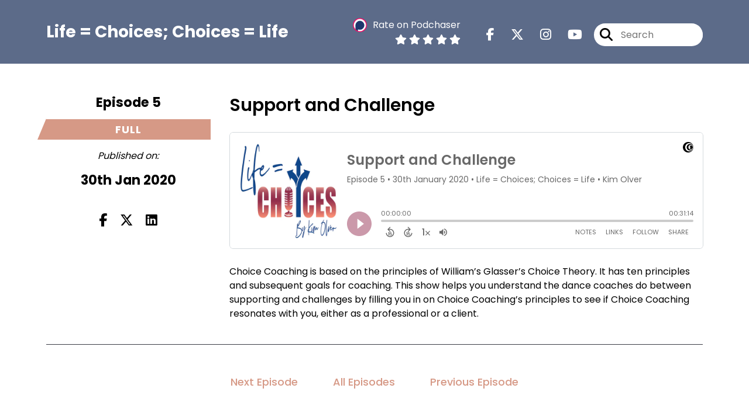

--- FILE ---
content_type: text/html; charset=UTF-8
request_url: https://life-choices.captivate.fm/episode/support-and-challenge
body_size: 41731
content:
<!doctype html>
<html lang="en">

<head>
    <meta charset="utf-8">
<meta name="viewport" content="width=device-width, initial-scale=1, shrink-to-fit=no">
<link rel='icon' href='favicon.ico' type='image/x-icon' sizes="32x32">
<link rel="icon" type="image/png" sizes="32x32" href="favicon-32x32.png">
<link rel="icon" type="image/png" sizes="16x16" href="favicon-16x16.png">
<link rel="mask-icon" href="safari-pinned-tab.svg"
    color="#D69986">
<meta name="msapplication-TileColor" content="#da532c">
<meta name="theme-color" content="#ffffff">

    <link rel="apple-touch-icon" sizes="400x400" href="https://life-choices.captivate.fm/images/small-artwork.jpg">

    <link rel="alternate" type="application/rss+xml" title="RSS Feed for Life = Choices; Choices = Life"
        href="https://feeds.captivate.fm/life-choices/" />

<link rel="stylesheet" href="/css/app.css?id=9d260e5c22396c010980">
<script src="https://code.jquery.com/jquery-3.5.1.min.js"
    integrity="sha256-9/aliU8dGd2tb6OSsuzixeV4y/faTqgFtohetphbbj0=" crossorigin="anonymous"></script>

<script src="https://assets.captivate.fm/player/api.min.js"></script>
<script type="text/javascript" src="/js/sizing.js?v=1.1"></script>
<script type="text/javascript" src="/js/captivate-sites.js?id=823717fcf689ad13a9b0"></script>

<meta property="og:locale" content="en_US" />
<meta property="og:type" content="website" />
<meta property="og:title" content="Sipport &amp; Challenge - Life = Choices; Choices = Life">
<meta property="og:description" content="Learn Choice Coaching’s principles and understand the dance coaches do between supporting and challenging.">
<meta name="description" content="Learn Choice Coaching’s principles and understand the dance coaches do between supporting and challenging.">
            <meta property="og:image" content="https://artwork.captivate.fm/a31e4102-0a5a-415c-a9f7-0d6e630d8d67/eTFvHarVi9MhOZZKPYFfUSmU-facebook.png?1768454126">
        <meta property="og:image:secure_url" content="https://artwork.captivate.fm/a31e4102-0a5a-415c-a9f7-0d6e630d8d67/eTFvHarVi9MhOZZKPYFfUSmU-facebook.png?1768454126">
    <meta property="og:url"
    content="https://life-choices.captivate.fm/episode/support-and-challenge">
<meta property="og:image:width" content="1200" />
<meta property="og:image:height" content="628" />

<meta name="twitter:title" content="Sipport &amp; Challenge - Life = Choices; Choices = Life">
<meta name="twitter:description" content="Learn Choice Coaching’s principles and understand the dance coaches do between supporting and challenging.">
<meta name="twitter:card" content="summary_large_image">

    <meta property="og:audio" content="https://pdcn.co/e/podcasts.captivate.fm/media/0e462f7c-ed1a-456c-bcc4-3e0a49d953a4/episode-5-support-and-challenge.mp3">
    <meta property="og:audio:type" content="audio/mpeg">


            <meta name="twitter:image" content="https://artwork.captivate.fm/a31e4102-0a5a-415c-a9f7-0d6e630d8d67/eTFvHarVi9MhOZZKPYFfUSmU-facebook.png?1768454126">
    

    <meta name="apple-itunes-app" content="app-id=1492155824">








<title>Sipport &amp; Challenge - Life = Choices; Choices = Life</title>

<style type="text/css">
                        .hero-header {
                background: url('https://assets.captivate.fm/ce8f0d0b-ab51-4e28-aafc-d8845e5be160/asset/389ce285-f51d-4fcd-b7e5-8a26263a87ba/10707f66-694b-4ae9-9148-fd508b4d4d81.jpg');
                background-size: cover;
                background-repeat: no-repeat;
                background-position: center;
            }
                    
    
    a {
        color: #D69986;
    }

    .about-info a {
        color: #D69986
    }

    a.about-support {
        border: 2px solid #D69986;
    }

    a.about-support:hover {
        text-decoration: none;
        color: #000000 !important;
        background: #D69986;
    }

    .episode-type,
    .episode-type-pill,
    .episode-number-block {
        background: #D69986;
        color: #ffffff;
    }

    .episode-type:before {
        border-color: transparent #D69986 transparent transparent;
    }

    .header {
        background: rgba(23,45,87,0.7);
        color: #FFFFFF;
    }

    .header a,
    .text-logo {
        color: #FFFFFF;
    }

    .site-three .header,
    .site-three .footer {
        background: #ffffff;
    }

    .site-three .search-box:focus-within label i {
        color: #ffffff !important;
    }

    .footer {
        background: #172D57;
        color: #FFFFFF;
    }

    .footer a,
    .footer .copyright,
    .powered-by {
        color: #FFFFFF;
    }

    .footer a:hover,
    .footer a:hover .footer-logo path {
        text-decoration: none;
        fill: #D69986 !important;
    }

    .footer-logo path {
        fill: #FFFFFF !important;
    }

    .body-contrast-color-title {
        color: #363636 !important;
    }


    .social-links a:hover {
        color: #D69986;
    }

    .page-social-links a:hover {
        color: #FFFFFF;
        opacity: 0.7;
    }

    .content {
        background: #ffffff;
        color: #000000;
    }

    .episode-title a {
        color: #000000;
    }

    .episode-title a:hover {
        text-decoration: none;
        color: #D69986;
    }

    .follow-this-podcast {
        background: #4c4c4c;
        color: #D69986;
    }


    .email-optin-container {
        background: #999999;
        color: #000000;
    }

    .email-optin-container .font-highlight-color {
        color: #D69986;
    }

    .reset-form p,
    .reset-form label {
        color: #000000;
    }

    body .reset-form a {
        color: #D69986;
    }

    body .reset-form input[type=submit],
    body .reset-form input[type=button],
    body .reset-form button {
        border: 1px solid #000000;
        color: #000000;
    }

    body.site-network .reset-form p *,
    body.site-network .small-button,
    body.site-network .small-button .visit-website,
    body.site-network .user-info,
    body.site-network .user-info .small-social-links a,
    body.site-network .current-show .show-episode-info {
        color: #000000 !important;
    }

    body.site-network .reset-form p a {
        color: #D69986 !important;
    }


    @media  only screen and (min-width: 576px) {
        .follow-this-podcast-channels a {
            color: #D69986;
            border: 2px solid #D69986;
        }

        .site-two .follow-this-podcast-channels a {
            color: #000000;
            border: 2px solid #000000;
        }
    }

    @media  only screen and (max-width: 992px) {

        .episode-info,
        .episode-meta {
            color: #D69986;
        }
    }

    .about {
        background: #191919;
        color: #FFFFFF
    }

    .about h4 {
        color: #D69986
    }


    .about .small-social-links a {
        color: #D69986
    }

    .episode .episode-link,
    .btn.btn-submit {
        color: #000000 !important;
        border: 1px solid #000000 !important;
    }

    .site-two .tip-section,
    .site-one .tip-section {
        background: #7f7f7f;
        color: #FFFFFF
    }

    .site-two .tip-section .tip-shadow:after,
    .site-one .tip-section .tip-shadow:after {
        background: linear-gradient(180deg, rgba(18, 37, 58, 0) 0%, #7f7f7f 100%);
    }

    .site-three .tip-section .tip-shadow:after {
        background: linear-gradient(180deg, rgba(18, 37, 58, 0) 0%, #ffffff 100%);
    }

    .tip:before {
        background: #D69986 !important;
        opacity: 5%;
    }

    .optin a {
        color: #D69986 !important;
    }

    .tip-section a.tip-button,
    .dollar-icon {
        color: #D69986 !important;
    }

    .tip-section a.tip-button:hover,
    .tip .name,
    .tip .tip-info .tip-amount {
        background: #D69986 !important;
        color: #000000 !important;
    }


    .optin a:hover {
        color: #D69986 !important;
    }

    .site-three .optin-titles {
        color: #000000 !important;
    }

    .site-network .optin-title {
        color: #D69986;
    }

    .grey-or-white {
        color: #647381 !important;
    }


    body.site-network .reset-form input[type=submit],
    body.site-network .reset-form input[type=button],
    body.site-network .reset-form button {
        background-color: #D69986 !important;
        color: white;
        border: none !important;
    }

    body.site-network .reset-form input[type=submit]:hover,
    body.site-network .reset-form input[type=button]:hover,
    body.site-network .reset-form button:hover {
        color: white !important;
        opacity: 0.7;
    }

    .btn.btn-submit {
        background: #ffffff !important;
    }

    .episode .episode-link:hover,
    .btn.btn-submit:hover {
        color: #ffffff !important;
        background: #000000 !important;
    }

    .episode-sharing a {
        color: #000000 !important;
    }

    .episode-sharing a:hover {
        color: #D69986 !important;
    }

    .pagination .page-link {
        background: none;
        color: #D69986;
        border: 2px solid #D69986;
    }

    .pagination .page-link:hover,
    .pagination .page-item.disabled .page-link {
        background: #D69986;
        color: #ffffff !important;
        border: 2px solid #D69986;
    }

    .episode-transcripts {
        border: 1px solid #cfcfcf !important
    }

    .border-bottom {
        border-bottom: 1px solid #cfcfcf !important;
    }

    .border-left {
        border-left: 1px solid #cfcfcf !important;
    }

    .bordered:before,
    .spacer:before {
        border-top: 1px solid #cfcfcf !important;
        border-right: 1px solid #cfcfcf !important;
    }

    .bordered:after,
    .spacer:after {
        border-top: 1px solid #cfcfcf !important;
        border-left: 1px solid #cfcfcf !important;
    }

    .show-notes a,
    a.podchaser-info:hover span,
    .episode-browser a {
        color: #D69986 !important;
        text-decoration: none;
    }

    .about-info a:hover,
    .show-notes a:hover,
    .episode-browser a:hover,
    a.cp-timestamp:hover {
        text-decoration: underline;
    }

    a.cp-timestamp {
        color: #D69986 !important;
        text-decoration: none;
        font-weight: bold;
    }

    .about-team-title {
        border-top: 1px solid #ffffff !important;
    }

    .small-social-links a {
        color: #000000
    }

    .small-social-links a:hover {
        color: #D69986 !important;
    }

    .color-border {
        background: #D69986;
    }

    .current-show.odd {
        background: #cfcfcf;
    }

    .site-network {
        background: #ffffff;
    }

    .start-listening {
        background: #D69986
    }

    .start-listening:hover {
        background: #D69986B0
    }

    .section-title {
        color: #D69986;
    }

    .show-info a {
        background: #D69986;
        color: #ffffff
    }

    /* NOTE(pierre): If you want to change these, also change them in app css */
    .show-container:hover {
        box-shadow: 0 0.1875rem 1.5rem #D6998640;
    }


    .font-highlight-color {
        color: #D69986;
    }

    .follow-this-podcast-channels.site-links>a.show-custom-directories-container>.show-custom-directories>i {
        color: #D69986;
    }

    .btn-outline-captivate {
        transition: all 0.15s ease-in-out;
        color: #D69986;
        border-color: #D69986;
    }

    .btn-outline-captivate:hover {
        color: #000000;
        background-color: #D69986;
    }

    .btn-outline-captivate:hover g.st1 {
        fill: #000000;
    }

    </style>
</head>

<body class="site-one">

    <header class="header fixed">
    <div class="container">
        <div class="row align-items-center">
            <div class="col-sm-5">
                                    <h3 class="text-logo">Life = Choices; Choices = Life</h3>
                            </div>
            <div class="col-sm-7 text-sm-right">
                
                    
                        <div class="podchaser-rating">

                            <a class="podchaser-info"
                                href="https://www.podchaser.com/podcasts/life-choices-choices-life-979988?utm_source=captivate&utm_medium=podcast_page&action=rate"
                                target="_blank">
                                <img alt="Podchaser Logo" src="https://www.podchaser.com/images/podchaser-icon.png">
                                <span>Rate on Podchaser</span>
                            </a>

                            <div class="podchaser-stars">

                                
                                
                                
                                                                            <svg role="img" xmlns="http://www.w3.org/2000/svg" viewBox="0 0 576 512"><path fill="currentColor" d="M259.3 17.8L194 150.2 47.9 171.5c-26.2 3.8-36.7 36.1-17.7 54.6l105.7 103-25 145.5c-4.5 26.3 23.2 46 46.4 33.7L288 439.6l130.7 68.7c23.2 12.2 50.9-7.4 46.4-33.7l-25-145.5 105.7-103c19-18.5 8.5-50.8-17.7-54.6L382 150.2 316.7 17.8c-11.7-23.6-45.6-23.9-57.4 0z" class=""></path></svg>
                                                                            <svg role="img" xmlns="http://www.w3.org/2000/svg" viewBox="0 0 576 512"><path fill="currentColor" d="M259.3 17.8L194 150.2 47.9 171.5c-26.2 3.8-36.7 36.1-17.7 54.6l105.7 103-25 145.5c-4.5 26.3 23.2 46 46.4 33.7L288 439.6l130.7 68.7c23.2 12.2 50.9-7.4 46.4-33.7l-25-145.5 105.7-103c19-18.5 8.5-50.8-17.7-54.6L382 150.2 316.7 17.8c-11.7-23.6-45.6-23.9-57.4 0z" class=""></path></svg>
                                                                            <svg role="img" xmlns="http://www.w3.org/2000/svg" viewBox="0 0 576 512"><path fill="currentColor" d="M259.3 17.8L194 150.2 47.9 171.5c-26.2 3.8-36.7 36.1-17.7 54.6l105.7 103-25 145.5c-4.5 26.3 23.2 46 46.4 33.7L288 439.6l130.7 68.7c23.2 12.2 50.9-7.4 46.4-33.7l-25-145.5 105.7-103c19-18.5 8.5-50.8-17.7-54.6L382 150.2 316.7 17.8c-11.7-23.6-45.6-23.9-57.4 0z" class=""></path></svg>
                                                                            <svg role="img" xmlns="http://www.w3.org/2000/svg" viewBox="0 0 576 512"><path fill="currentColor" d="M259.3 17.8L194 150.2 47.9 171.5c-26.2 3.8-36.7 36.1-17.7 54.6l105.7 103-25 145.5c-4.5 26.3 23.2 46 46.4 33.7L288 439.6l130.7 68.7c23.2 12.2 50.9-7.4 46.4-33.7l-25-145.5 105.7-103c19-18.5 8.5-50.8-17.7-54.6L382 150.2 316.7 17.8c-11.7-23.6-45.6-23.9-57.4 0z" class=""></path></svg>
                                                                            <svg role="img" xmlns="http://www.w3.org/2000/svg" viewBox="0 0 576 512"><path fill="currentColor" d="M259.3 17.8L194 150.2 47.9 171.5c-26.2 3.8-36.7 36.1-17.7 54.6l105.7 103-25 145.5c-4.5 26.3 23.2 46 46.4 33.7L288 439.6l130.7 68.7c23.2 12.2 50.9-7.4 46.4-33.7l-25-145.5 105.7-103c19-18.5 8.5-50.8-17.7-54.6L382 150.2 316.7 17.8c-11.7-23.6-45.6-23.9-57.4 0z" class=""></path></svg>
                                    
                                
                                
                                    
                                
                            </div>

                        </div>
                                    
                                    <div class="social-links page-social-links">
                                                                                        <a aria-label="Life = Choices; Choices = Life's Facebook page" href="https://facebook.com/olverinternational"
                                        target="_blank"><i class="fa-brands fa-facebook-f"></i></a>
                                                                                                                        <a aria-label="Life = Choices; Choices = Life's X page" href="https://x.com/olverintl"
                                        target="_blank"><i class="fa-brands fa-x-twitter"></i></a>
                                                                                                                        <a aria-label="Life = Choices; Choices = Life's Instagram page"
                                        href="https://www.instagram.com/olverinternational" target="_blank"><i
                                            class="fa-brands fa-instagram"></i></a>
                                                                                                                        <a aria-label="Life = Choices; Choices = Life's Youtube page" href="https://www.youtube.com/channel/UCtdnevE5t_CFFpI9t8elLEw"
                                        target="_blank"><i class="fa-brands fa-youtube"></i></a>
                                                        
                    </div>
                
                                    <form class="search-box ml-sm-3" action="/search" method="POST">
                        <input type="hidden" name="_token" value="DeE6989NYGBFDqcCz8iOZlkzthe6QSh1N1KHXRba">                        <label for="search"><i class="fas fa-search"></i></label>
                        <input name="query" id="search" type="search" placeholder="Search" class="search-input">
                    </form>
                
                


            </div>
        </div>
    </div>
</header>

    
        <div id="showEpisodes"
    class="content pt-5 pb-5 no-hero single-episode fixed-content"">

    <div class="container">

        <div class="row mt-lg-5 mb-3 row-eq-height border-bottom no-gutters episode">

            <div class="col-lg-3">
                <div class="episode-info">
                                            <h4>Episode 5</h4>
                                        <div class="episode-type mt-3">full</div>
                </div>
                <div class="episode-meta pt-lg-3 pb-sm-2 pb-lg-5">
                    <div class="mb-3 published-on"><i>Published on:</i></div>
                    <h4 class="publish-date">30th Jan 2020</h4>
                    
                </div>

                <!-- Facebook -->
                <script type="text/javascript">
                    jQuery(document).ready(function($) {
                        jQuery(document).on('click', '.facebook-share', function(e) {
                            var fbpopup = window.open(
                                "https://www.facebook.com/sharer/sharer.php?u=https://life-choices.captivate.fm/episode/support-and-challenge&title=Support and Challenge&caption=Support and Challenge",
                                "pop", "width=600, height=400, scrollbars=no");
                            return false;
                        });
                    });
                </script>
                <!-- /Facebook -->

                <div class="episode-sharing d-none d-lg-block">
                    <a class="facebook-share pr-3" href="javascript:void(0);">
                        <i class="fab fa-facebook-f"></i>
                    </a>
                    <a target="_blank" class="twitter-share pr-3"
                        href="https://x.com/intent/post?url=https://life-choices.captivate.fm/episode/support-and-challenge/&amp;text=Support and Challenge">
                        <i class="fab fa-x-twitter"></i>
                    </a>
                    <a target="_blank" class="linkedin-share"
                        href="https://www.linkedin.com/shareArticle?mini=true&amp;url=https://life-choices.captivate.fm/episode/support-and-challenge/&amp;title=Support and Challenge&amp;summary=">
                        <i class="fab fa-linkedin"></i>
                    </a>
                </div>
            </div>

            <div class="col-lg-9">
                <article class="pb-4 pl-lg-5">
                    <header>
                        <h1 class="episode-title">Support and Challenge</h1>
                    </header>
                    <section>

                        <iframe class="captivate-sharer" allow="autoplay"
                            style="width: 100%; height: 200px; border-radius: 6px;" frameborder="no" scrolling="no"
                            allow="clipboard-write"
                            src="https://player.captivate.fm/episode/e3594716-29c8-4fb5-9e74-80710cc7f0d9"></iframe>


                        
                        <div
                            class="show-notes display ">
                            <p>Choice Coaching is based on the principles of William’s Glasser’s Choice Theory. It has ten principles and subsequent goals for coaching. This show helps you understand the dance coaches do between supporting and challenges by filling you in on Choice Coaching’s principles to see if Choice Coaching resonates with you, either as a professional or a client.</p>
                        </div>

                        
                    </section>
                </article>
            </div>

        </div>

        <div class="episode-sharing d-lg-none">
            <a class="facebook-share pr-3" href="javascript:void(0);">
                <i class="fab fa-facebook-f"></i>
            </a>
            <a target="_blank" class="twitter-share pr-3"
                href="https://x.com/intent/post?url=https://life-choices.captivate.fm/episode/support-and-challenge/&amp;text=Support and Challenge">
                <i class="fab fa-x-twitter"></i>
            </a>
            <a target="_blank" class="linkedin-share"
                href="https://www.linkedin.com/shareArticle?mini=true&amp;url=https://life-choices.captivate.fm/episode/support-and-challenge/&amp;title=Support and Challenge&amp;summary=">
                <i class="fab fa-linkedin"></i>
            </a>
        </div>

        <div class="episode-browser">

                            <a href="https://life-choices.captivate.fm/episode/couples-synergy" class="btn next-episode">Next
                    Episode</a>
                        <a href="https://life-choices.captivate.fm/episodes" class="btn">All Episodes</a>
                            <a href="https://life-choices.captivate.fm/episode/benefits-of-coaching"
                    class="btn previous-episode">Previous Episode</a>
            
        </div>

    </div>


</div>
    
    
    
    <div class="follow-this-podcast pt-4 pb-4 pt-sm-5 pb-sm-5">

        <div class="container">

            <div class="row align-items-center">

                <div class="col-12 text-center">

                    <h4 class="mb-2">Listen for free</h4>

                    <div class="site-links follow-this-podcast-channels">

                        <a class="btn" href="https://life-choices.captivate.fm/rssfeed" target="_blank">
                        <svg aria-hidden="true" class="link-logo rss-svg" focusable="false" width="35" height="36"
                            viewBox="0 0 35 36" fill="none" xmlns="http://www.w3.org/2000/svg">
                            <path
                                d="M10 30.5C10 27.7656 7.73438 25.5 5 25.5C2.1875 25.5 0 27.7656 0 30.5C0 33.3125 2.1875 35.5 5 35.5C7.73438 35.5 10 33.3125 10 30.5ZM23.6719 34.25C23.0469 22.1406 13.3594 12.4531 1.25 11.8281C0.546875 11.75 0 12.375 0 13.0781V16.8281C0 17.4531 0.46875 18 1.09375 18.0781C9.84375 18.625 16.875 25.6562 17.4219 34.4062C17.5 35.0312 18.0469 35.5 18.6719 35.5H22.4219C23.125 35.5 23.75 34.9531 23.6719 34.25ZM34.9219 34.25C34.2969 15.9688 19.6094 1.20312 1.25 0.578125C0.546875 0.5 0 1.04688 0 1.82812V5.57812C0 6.20312 0.46875 6.75 1.17188 6.82812C16.0938 7.375 28.125 19.4062 28.6719 34.3281C28.75 35.0312 29.2969 35.5781 29.9219 35.5781H33.6719C34.4531 35.5 35 34.9531 34.9219 34.25Z"
                                fill="#FF9900" />
                        </svg>
                        <span class="link-label">RSS Feed</span>
                    </a>
                                                                    <a class="btn" aria-label="Listen on Apple Podcasts" href="https://life-choices.captivate.fm/apple" target="_blank">
                        <svg class="link-logo" xmlns="http://www.w3.org/2000/svg" xmlns:xlink="http://www.w3.org/1999/xlink"
                            width="30" height="30" viewBox="0 0 40 40" xmlns:v="https://vecta.io/nano">
                            <defs>
                                <linearGradient y2="1" x2=".5" y1="0" x1=".5" id="A">
                                    <stop stop-color="#f452ff" offset="0" />
                                    <stop stop-color="#832bc1" offset="1" />
                                </linearGradient>
                                <path id="B"
                                    d="M39.137 34.569c-.387.981-1.281 2.362-2.549 3.335-.732.562-1.606 1.099-2.806 1.453-1.279.378-2.855.506-4.816.506H11.034c-1.961 0-3.537-.128-4.816-.506-1.2-.354-2.074-.891-2.806-1.453-1.267-.973-2.161-2.354-2.549-3.335-.78-1.976-.788-4.218-.788-5.631h0V11.062h0c0-1.412.008-3.654.788-5.631.387-.981 1.281-2.362 2.549-3.335C4.144 1.535 5.017.998 6.217.643 7.497.265 9.072.137 11.034.137h0 17.933 0c1.961 0 3.537.128 4.816.506 1.2.354 2.074.892 2.806 1.453 1.267.973 2.161 2.354 2.549 3.335.78 1.976.788 4.218.788 5.631v17.876c0 1.412-.008 3.654-.788 5.631z" />
                            </defs>
                            <g stroke="null">
                                <use xlink:href="#B" fill="url(#A)" fill-rule="evenodd" />
                                <use xlink:href="#B" fill="none" />
                                <path
                                    d="M22.89 22.971c-.598-.629-1.648-1.032-2.888-1.032s-2.29.403-2.888 1.032a1.82 1.82 0 0 0-.529 1.144c-.101.928-.044 1.727.065 3.005l.559 4.495.468 2.267c.22.737 1.041 1.382 2.326 1.382s2.106-.645 2.326-1.382c.136-.455.284-1.09.468-2.267l.559-4.495c.109-1.278.166-2.077.065-3.005-.052-.479-.217-.816-.529-1.144zm-6.146-5.6c0 1.795 1.46 3.251 3.261 3.251s3.261-1.456 3.261-3.251-1.46-3.251-3.261-3.251-3.261 1.456-3.261 3.251zm3.221-12.83c-7.627.022-13.877 6.19-13.972 13.793-.077 6.159 3.867 11.427 9.375 13.359.134.047.269-.064.248-.203l-.203-1.431a.48.48 0 0 0-.284-.378c-4.353-1.896-7.392-6.248-7.344-11.289.064-6.615 5.483-12.009 12.119-12.062 6.784-.055 12.321 5.431 12.321 12.182 0 4.99-3.026 9.289-7.345 11.17a.48.48 0 0 0-.283.379l-.203 1.43c-.021.14.114.25.248.204 5.455-1.913 9.376-7.099 9.376-13.182 0-7.717-6.309-13.992-14.054-13.97zm-.253 6.409c4.324-.167 7.895 3.291 7.895 7.565a7.54 7.54 0 0 1-2.4 5.518.58.58 0 0 0-.183.455c.029.52.019 1.025-.016 1.596-.009.152.162.249.288.163 2.476-1.687 4.104-4.523 4.104-7.731 0-5.283-4.414-9.558-9.759-9.351-4.967.192-8.952 4.274-9.016 9.229-.042 3.259 1.597 6.146 4.104 7.854.126.086.296-.012.287-.163A13.35 13.35 0 0 1 15 24.487a.58.58 0 0 0-.182-.454 7.54 7.54 0 0 1-2.398-5.721c.105-3.967 3.314-7.208 7.292-7.362z"
                                    fill="#fff" />
                            </g>
                        </svg>
                        <span class="link-label">Apple Podcasts</span>
                    </a>
                                                                    <a class="btn" aria-label="Listen on Spotify" href="https://life-choices.captivate.fm/spotify" target="_blank">
                        <svg class="link-logo spotify-svg" xmlns="http://www.w3.org/2000/svg" height="168px" width="168px"
                            version="1.1" viewBox="0 0 168 168">
                            <path fill="#1ED760"
                                d="m83.996 0.277c-46.249 0-83.743 37.493-83.743 83.742 0 46.251 37.494 83.741 83.743 83.741 46.254 0 83.744-37.49 83.744-83.741 0-46.246-37.49-83.738-83.745-83.738l0.001-0.004zm38.404 120.78c-1.5 2.46-4.72 3.24-7.18 1.73-19.662-12.01-44.414-14.73-73.564-8.07-2.809 0.64-5.609-1.12-6.249-3.93-0.643-2.81 1.11-5.61 3.926-6.25 31.9-7.291 59.263-4.15 81.337 9.34 2.46 1.51 3.24 4.72 1.73 7.18zm10.25-22.805c-1.89 3.075-5.91 4.045-8.98 2.155-22.51-13.839-56.823-17.846-83.448-9.764-3.453 1.043-7.1-0.903-8.148-4.35-1.04-3.453 0.907-7.093 4.354-8.143 30.413-9.228 68.222-4.758 94.072 11.127 3.07 1.89 4.04 5.91 2.15 8.976v-0.001zm0.88-23.744c-26.99-16.031-71.52-17.505-97.289-9.684-4.138 1.255-8.514-1.081-9.768-5.219-1.254-4.14 1.08-8.513 5.221-9.771 29.581-8.98 78.756-7.245 109.83 11.202 3.73 2.209 4.95 7.016 2.74 10.733-2.2 3.722-7.02 4.949-10.73 2.739z">
                            </path>
                        </svg>
                        <span class="link-label">Spotify</span>
                    </a>
                                                                                                            
    
    

                    </div>


                </div>

            </div>

        </div>

    </div>

    <div class="about pt-5 pb-5">

        <div class="container">

            <div class="row no-gutters">

                <div class="col-sm-3">

                    <img alt="Show artwork for Life = Choices; Choices = Life" src="https://artwork.captivate.fm/a31e4102-0a5a-415c-a9f7-0d6e630d8d67/eTFvHarVi9MhOZZKPYFfUSmU.jpeg"
                        class="about-artwork">

                </div>

                <div class="col-sm-9">
                    <div class="pl-sm-5 pt-3 pt-sm-0">
                        <h4 class="mb-4">About the Podcast</h4>
                        <div class="about-info">
                            <div class="about-title">Life = Choices; Choices = Life</div>
                                                            <div class="about-subtitle">Making better choices for a better life</div>
                                                                                        <div class="about-info mt-3 mb-3">Life = Choices; Choices = Life is about learning to replace external control psychology with radical responsibility and appreciation so you can make better choices to create the life you want to have. Kim Olver is a leading expert in Choice Theory™ psychology and will share what she has gleaned from the legendary work of Dr. William Glasser, as well as sharing her unique perspective based on over 30 years of study and research.</div>
                                                                                </div>
                    </div>
                </div>

            </div>

            
                <h4 class="about-team-title">About your host</h4>

                <div class="row mt-5">

                                            <div class="col-12">
                                                        <div class="row no-gutters">
                                <div class="col-sm-2">
                                    <img src="https://media.captivate.fm/profile_picture/b05b8999-390e-403d-812e-19413da16406/eaf4f00e-4cdd-4f46-9221-8deb8025d2a4/t0t7gmn41WRFqrIPIm636-vY.png"
                                        alt="Profile picture for Kim Olver" class="about-artwork">
                                </div>
                                <div class="col-sm-10">
                                    <div class="pl-sm-4">
                                                                                    <h4 class="mb-4">Kim Olver</h4>
                                                                                <div class="about-team mb-3">
                                            Kim Olver's mission is to help people make better choices for a better life. She is a licensed clinical professional counselor, a nationally certified counselor and a board certified coach. She is a world renowned expert in Choice Theory™ , a highly sought after international speaker and an award-winning author. Her books include: Leveraging Diversity at Work with Sylvester Baugh (2006), Secrets of Happy Couples (2010), Choosing Me Now (2019) and A Choice Theory Guide to Relationships (2019). Kim is currently working on the forthcoming books, The Definitive Guide to Coaching and Radical Responsibility and Appreciation. Kim is the author of The Relationship Center blog; creator of Empowerment Parenting, a 25-hour parenting curriculum for court-mandated parents; and owner of Academy of Choice, a BCC (Board Certified Coach) Coaching Program. Kim worked five years as a counselor for schizophrenics in a community-based residential program, 17 years holding various positions with a specialized foster care agency, was Executive Director of Glasser Institute for Choice Theory for nine years and the Executive Director for William Glasser International for eight; and began her own company, Coaching for Excellence, in 2005. She is a model of what she teaches about taking responsibility for the things she can influence and control and finding appreciation for those things she can't. Kim believes radical responsibility and appreciation are the keys to a happy, peaceful, satisfying life. <br />

                                        </div>
                                                                                    <div class="small-social-links mb-3 mt-3">
            <a aria-label="Kim Olver's Facebook page" href="https://www.facebook.com/olverinternational" target="_blank"><i
                class="fab fa-facebook-square"></i></a>
    
    
            <a aria-label="Kim Olver's X page" href="https://x.com/olverintl" target="_blank"><i
                class="fab fa-x-twitter"></i></a>
    
            <a aria-label="Kim Olver's Instagram page" href="https://instagram.com/olverinternational"
            target="_blank"><i class="fab fa-instagram"></i></a>
    
            <a aria-label="Kim Olver's LinkedIn page" href="https://www.linkedin.com/company/olver-international" target="_blank"><i
                class="fab fa-linkedin"></i></a>
    
            <a aria-label="Kim Olver's YouTube page" href="https://www.youtube.com/channel/UCtdnevE5t_CFFpI9t8elLEw" target="_blank"><i
                class="fab fa-youtube youtube-icon"></i></a>
    
            <a aria-label="Another of Kim Olver's associated pages" href="https://www.olverinternational.com"
            target="_blank" class="external-link"><i class="fa-light fa-link pr-2"></i>
            https://www.olverinternational.com</a>
    </div>
                                        
                                        
                                    </div>




                                </div>

                            </div>
                        </div>
                    
                </div>

            
        </div>

    </div>


    <footer class="footer pt-sm-5 pb-sm-5 pt-3 pb-3">
    <div class="container">
        <div class="row align-items-center">
            <div class="col-sm-6">
                <div class="copyright">Kim Olver</div>
            </div><!--
        -->
            <div class="col-sm-6">
                                    <div class="powered-by"><span>Powered by</span><a href="https://captivate.fm?utm_source=ce8f0d0b-ab51-4e28-aafc-d8845e5be160"
                            target="_blank"> <svg
    xmlns:dc="http://purl.org/dc/elements/1.1/"
    xmlns:cc="http://creativecommons.org/ns#"
    xmlns:rdf="http://www.w3.org/1999/02/22-rdf-syntax-ns#"
    xmlns:svg="http://www.w3.org/2000/svg"
    xmlns="http://www.w3.org/2000/svg"
    viewBox="0 0 552.1333 120.8"
    height="120.8"
    width="552.1333"
    xml:space="preserve"
    id="svg2"
    class="footer-logo"
    version="1.1"><metadata
        id="metadata8"><rdf:RDF><cc:Work
                rdf:about=""><dc:format>image/svg+xml</dc:format><dc:type
                    rdf:resource="http://purl.org/dc/dcmitype/StillImage" /></cc:Work></rdf:RDF></metadata><defs
        id="defs6" /><g
        transform="matrix(1.3333333,0,0,-1.3333333,0,120.8)"
        id="g10"><g
            transform="scale(0.1)"
            id="g12"><path
                id="path14"
                style="fill:#040606;fill-opacity:1;fill-rule:nonzero;stroke:none"
                d="m 1146.24,428.375 c 0,144.723 110.45,244.375 242.48,244.375 86.96,0 161.22,-39.984 201.85,-97.109 l -62.84,-61.578 c -32.38,39.992 -78.71,67.925 -133.94,67.925 -83.78,0 -149.8,-64.113 -149.8,-153.613 0,-86.957 64.75,-149.801 149.17,-149.801 55.22,0 103.47,27.285 136.47,68.555 l 64.75,-59.031 c -41.26,-56.496 -116.79,-99.668 -206.94,-99.668 -133.93,0 -241.2,96.492 -241.2,239.945" /><path
                id="path16"
                style="fill:#040606;fill-opacity:1;fill-rule:nonzero;stroke:none"
                d="m 1888.24,368.699 c 0,53.961 -39.99,99.66 -97.12,99.66 -57.75,0 -96.48,-45.699 -96.48,-99.66 0,-55.222 39.36,-100.293 96.48,-100.293 57.13,0 97.12,45.715 97.12,100.293 z m 83.78,172.664 V 195.422 h -85.04 v 39.98 c -25.4,-27.285 -61.58,-48.234 -110.45,-48.234 -100.3,0 -171.39,79.98 -171.39,182.805 0,104.105 73.01,180.277 171.39,180.277 48.87,0 84.42,-21.582 110.45,-50.148 v 41.261 h 85.04" /><path
                id="path18"
                style="fill:#040606;fill-opacity:1;fill-rule:nonzero;stroke:none"
                d="m 2285.84,368.074 c 0,54.586 -38.08,99.016 -95.86,99.016 -57.12,0 -95.2,-44.43 -95.2,-99.016 0,-54.597 38.08,-99.019 95.2,-99.019 57.78,0 95.86,44.422 95.86,99.019 z m 90.14,0.625 c 0,-100.293 -71.1,-181.531 -170.75,-181.531 -48.25,0 -83.16,20.949 -108.55,48.234 V 53.2422 h -89.5 V 541.363 h 88.87 v -42.531 c 25.38,29.195 60.93,51.418 109.8,51.418 99.03,0 170.13,-81.25 170.13,-181.551" /><path
                id="path20"
                style="fill:#040606;fill-opacity:1;fill-rule:nonzero;stroke:none"
                d="m 2663.29,195.422 v 345.941 h 89.5 V 195.422 Z m -10.16,439.875 c 0,31.113 24.12,54.601 55.22,54.601 31.11,0 55.22,-23.488 55.22,-54.601 0,-31.727 -24.11,-55.215 -55.22,-55.215 -31.1,0 -55.22,23.488 -55.22,55.215" /><path
                id="path22"
                style="fill:#040606;fill-opacity:1;fill-rule:nonzero;stroke:none"
                d="M 3146.23,541.363 2995.79,196.055 h -68.55 l -149.81,345.308 h 98.4 l 86.97,-224.066 85.05,224.066 h 98.38" /><path
                id="path24"
                style="fill:#040606;fill-opacity:1;fill-rule:nonzero;stroke:none"
                d="m 3403.86,368.699 c 0,53.961 -39.99,99.66 -97.12,99.66 -57.75,0 -96.48,-45.699 -96.48,-99.66 0,-55.222 39.36,-100.293 96.48,-100.293 57.13,0 97.12,45.715 97.12,100.293 z m 83.79,172.664 V 195.422 h -85.05 v 39.98 c -25.39,-27.285 -61.58,-48.234 -110.45,-48.234 -100.3,0 -171.39,79.98 -171.39,182.805 0,104.105 73,180.277 171.39,180.277 48.87,0 84.41,-21.582 110.45,-50.148 v 41.261 h 85.05" /><path
                id="path26"
                style="fill:#040606;fill-opacity:1;fill-rule:nonzero;stroke:none"
                d="m 3878.25,403.617 h 175.82 c -8.25,44.43 -40.62,72.36 -86.32,72.36 -45.07,0 -78.71,-27.289 -89.5,-72.36 z m 259.62,-66.652 h -259.62 c 10.79,-41.895 41.89,-73.625 100.92,-73.625 38.09,0 82.52,14.59 111.73,34.902 l 35.54,-62.84 c -33,-24.113 -86.97,-47.597 -151.07,-47.597 -129.49,0 -187.89,88.222 -187.89,180.894 0,103.473 72.37,181.551 180.27,181.551 98.39,0 173.3,-64.113 173.3,-173.926 0,-13.969 -1.28,-26.668 -3.18,-39.359" /><path
                id="path28"
                style="fill:#040606;fill-opacity:1;fill-rule:nonzero;stroke:none"
                d="m 545.551,96.2695 c -192.985,0 -349.426,159.7075 -349.426,356.7185 0,197.012 156.441,356.719 349.426,356.719 192.98,0 349.426,-159.707 349.426,-356.719 0,-197.011 -156.446,-356.7185 -349.426,-356.7185 z M 453.109,905.977 C 202.863,905.977 0.00390625,703.168 0.00390625,452.988 0.00390625,202.813 202.863,0 453.109,0 c 250.243,0 453.106,202.813 453.106,452.988 0,250.18 -202.863,452.989 -453.106,452.989" /><path
                id="path30"
                style="fill:#040606;fill-opacity:1;fill-rule:nonzero;stroke:none"
                d="m 673.52,244.406 c -110.204,0 -199.54,93.387 -199.54,208.582 0,115.196 89.336,208.586 199.54,208.586 110.199,0 199.535,-93.39 199.535,-208.586 0,-115.195 -89.336,-208.582 -199.535,-208.582 z m -68.047,492.75 c -153.25,0 -277.477,-127.222 -277.477,-284.168 0,-156.941 124.227,-284.168 277.477,-284.168 153.242,0 277.465,127.227 277.465,284.168 0,156.946 -124.223,284.168 -277.465,284.168" /><path
                id="path32"
                style="fill:#040606;fill-opacity:1;fill-rule:nonzero;stroke:none"
                d="m 705.191,608.406 c -56.894,0 -106.285,-33.433 -131.273,-82.511 0.387,0.003 0.742,0.117 1.129,0.117 38.582,0 69.855,-32.692 69.855,-73.024 0,-40.332 -31.273,-73.023 -69.855,-73.023 -0.387,0 -0.742,0.113 -1.129,0.117 24.988,-49.074 74.379,-82.512 131.273,-82.512 82.122,0 148.684,69.578 148.684,155.418 0,85.836 -66.562,155.418 -148.684,155.418" /><path
                id="path34"
                style="fill:#040606;fill-opacity:1;fill-rule:nonzero;stroke:none"
                d="m 2568.29,268.406 c -33.64,0 -48.86,20.961 -48.86,60.942 v 137.113 h 106.51 v 74.902 h -106.51 v 122.504 h -88.88 V 541.363 h -57.13 v -74.902 h 56.49 V 323.645 c 0,-89.504 41.31,-133.653 120.62,-136.477 26.24,-0.938 51.6,1.055 75.41,8.113 v 80.774 c -17.05,-6.043 -35.48,-7.649 -57.65,-7.649" /><path
                id="path36"
                style="fill:#040606;fill-opacity:1;fill-rule:nonzero;stroke:none"
                d="m 3712.4,268.406 c -33.63,0 -48.86,20.961 -48.86,60.942 v 137.113 h 106.51 v 74.902 h -106.51 v 122.504 h -88.87 V 541.363 h -57.14 v -74.902 h 56.5 V 323.645 c 0,-89.504 41.31,-133.653 120.61,-136.477 26.25,-0.938 51.61,1.055 75.41,8.113 v 80.774 c -17.04,-6.043 -35.47,-7.649 -57.65,-7.649" /></g></g></svg>
 </a></div>
                            </div>
        </div>
    </div>
</footer>

<!-- Optional JavaScript -->
<!-- jQuery first (in the head), then Bootstrap JS -->
<script src="https://stackpath.bootstrapcdn.com/bootstrap/4.3.1/js/bootstrap.min.js"
    integrity="sha384-JjSmVgyd0p3pXB1rRibZUAYoIIy6OrQ6VrjIEaFf/nJGzIxFDsf4x0xIM+B07jRM" crossorigin="anonymous">
</script>

</body>

</html>
